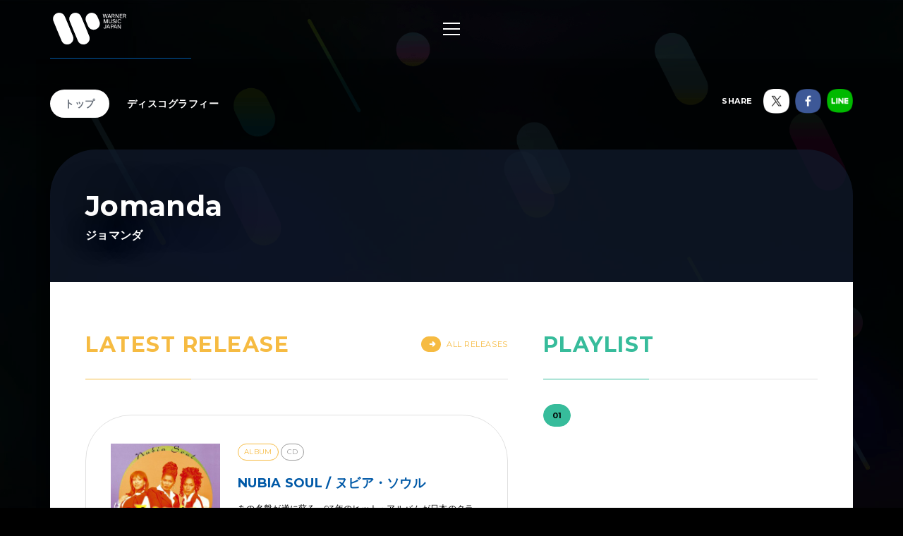

--- FILE ---
content_type: text/html; charset=utf-8
request_url: https://wmg.jp/jomanda/
body_size: 6443
content:
<!DOCTYPE html><html lang="ja"><head><meta content="IE=Edge" http-equiv="X-UA-Compatible" /><!--Google Tag Manager  Add 2019.12.11--><script>(function(w,d,s,l,i){w[l]=w[l]||[];w[l].push({'gtm.start':new Date().getTime(),event:'gtm.js'});var f=d.getElementsByTagName(s)[0],j=d.createElement(s),dl=l!='dataLayer'?'&l='+l:'';j.async=true;j.src='https://www.googletagmanager.com/gtm.js?id='+i+dl;f.parentNode.insertBefore(j,f);})(window,document,'script','dataLayer','GTM-PGTDRKD');</script><!--End Google Tag Manager--><!---- Google Tag Manager ----><script>(function(w,d,s,l,i){w[l]=w[l]||[];w[l].push({'gtm.start':new Date().getTime(),event:'gtm.js'});var f=d.getElementsByTagName(s)[0],j=d.createElement(s),dl=l!='dataLayer'?'&l='+l:'';j.async=true;j.src='https://www.googletagmanager.com/gtm.js?id='+i+dl;f.parentNode.insertBefore(j,f);})(window,document,'script','dataLayer','GTM-Q9F5');</script><!---- End Google Tag Manager ----><!--OneTrust Cookies Consent Notice start  Add 2025.04.03--><script charset="UTF-8" data-document-language="true" data-domain-script="25abccbb-4295-4bf7-b1f2-a5e4793276d6" id="onetrustcdn" src="https://cdn.cookielaw.org/scripttemplates/otSDKStub.js" type="text/javascript"></script><script type="text/javascript">function OptanonWrapper() {
  var allLinks = document.querySelectorAll('a[href*="https://www.wminewmedia.com/cookies-policy/"]:not([href*="?ot="])');
  for (var i = 0; i < allLinks.length; i++) {
    let href = allLinks[i].href;
    href = href + '?ot=' + document.getElementById('onetrustcdn').getAttribute('data-domain-script') + '&url=' + window.location.hostname;
    allLinks[i].setAttribute("href", href);
    allLinks[i].setAttribute("target", "_blank");
  }
  var eOT = new Event("OneTrustGroupsUpdated");
  document.dispatchEvent(eOT);
}</script><link href="https://www.wminewmedia.com/cookies-policy/onetrust/ot.css" rel="stylesheet" type="text/css" /><!--OneTrust Cookies Consent Notice end--><meta content="noimageai, noai" name="robots" /><meta content="width=device-width" name="viewport" /><meta content="telephone=no" name="format-detection" /><meta charset="utf-8">
<title>Jomanda / ジョマンダ | Warner Music Japan</title>
<meta name="description" content="Jomanda / ジョマンダの最新情報やリリース情報、音源・MV試聴、ライブ・イベント情報、メディア情報などをご覧いただけます。">
<meta name="keywords" content="jomanda / ジョマンダ,ジョマンダ,ヨマンダ,i like it,アイ・ライク・イット,ｄｅｂａｒｇｅ,ワーナーミュージック・ジャパン,warner music japan">
<link rel="canonical" href="https://wmg.jp/jomanda/">
<meta property="og:title" content="Jomanda / ジョマンダ | Warner Music Japan">
<meta property="og:description" content="Jomanda / ジョマンダの最新情報やリリース情報、音源・MV試聴、ライブ・イベント情報、メディア情報などをご覧いただけます。">
<meta property="og:type" content="article">
<meta property="og:url" content="https://wmg.jp/jomanda/">
<meta property="og:image" content="https://wmg.jp/assets/img/ogimage.png">
<meta property="og:site_name" content="ワーナーミュージック・ジャパン | Warner Music Japan">
<meta property="og:locale" content="ja_JP">
<meta name="twitter:card" content="summary">
<meta name="twitter:site" content="@warnermusic_jp">
<meta name="twitter:image" content="https://wmg.jp/assets/img/twimage.png"><meta content="#2d88ef" name="msapplication-TileColor" /><meta content="/assets/img/favicons/mstile-144x144.png" name="msapplication-TileImage" /><link href="/assets/img/favicons/favicon.ico" rel="shortcut icon" type="image/vnd.microsoft.icon" /><link href="/assets/img/favicons/favicon.ico" rel="icon" type="image/vnd.microsoft.icon" /><link href="/assets/img/favicons/apple-touch-icon-57x57.png" rel="apple-touch-icon" sizes="57x57" /><link href="/assets/img/favicons/apple-touch-icon-60x60.png" rel="apple-touch-icon" sizes="60x60" /><link href="/assets/img/favicons/apple-touch-icon-72x72.png" rel="apple-touch-icon" sizes="72x72" /><link href="/assets/img/favicons/apple-touch-icon-76x76.png" rel="apple-touch-icon" sizes="76x76" /><link href="/assets/img/favicons/apple-touch-icon-114x114.png" rel="apple-touch-icon" sizes="114x114" /><link href="/assets/img/favicons/apple-touch-icon-120x120.png" rel="apple-touch-icon" sizes="120x120" /><link href="/assets/img/favicons/apple-touch-icon-144x144.png" rel="apple-touch-icon" sizes="144x144" /><link href="/assets/img/favicons/apple-touch-icon-152x152.png" rel="apple-touch-icon" sizes="152x152" /><link href="/assets/img/favicons/apple-touch-icon-180x180.png" rel="apple-touch-icon" sizes="180x180" /><link href="/assets/img/favicons/android-chrome-36x36.png" rel="icon" sizes="36x36" type="image/png" /><link href="/assets/img/favicons/android-chrome-48x48.png" rel="icon" sizes="48x48" type="image/png" /><link href="/assets/img/favicons/android-chrome-72x72.png" rel="icon" sizes="72x72" type="image/png" /><link href="/assets/img/favicons/android-chrome-96x96.png" rel="icon" sizes="96x96" type="image/png" /><link href="/assets/img/favicons/android-chrome-128x128.png" rel="icon" sizes="128x128" type="image/png" /><link href="/assets/img/favicons/android-chrome-144x144.png" rel="icon" sizes="144x144" type="image/png" /><link href="/assets/img/favicons/android-chrome-152x152.png" rel="icon" sizes="152x152" type="image/png" /><link href="/assets/img/favicons/android-chrome-192x192.png" rel="icon" sizes="192x192" type="image/png" /><link href="/assets/img/favicons/android-chrome-256x256.png" rel="icon" sizes="256x256" type="image/png" /><link href="/assets/img/favicons/android-chrome-384x384.png" rel="icon" sizes="384x384" type="image/png" /><link href="/assets/img/favicons/android-chrome-512x512.png" rel="icon" sizes="512x512" type="image/png" /><link href="/assets/img/favicons/icon-36x36.png" rel="icon" sizes="36x36" type="image/png" /><link href="/assets/img/favicons/icon-48x48.png" rel="icon" sizes="48x48" type="image/png" /><link href="/assets/img/favicons/icon-72x72.png" rel="icon" sizes="72x72" type="image/png" /><link href="/assets/img/favicons/icon-96x96.png" rel="icon" sizes="96x96" type="image/png" /><link href="/assets/img/favicons/icon-128x128.png" rel="icon" sizes="128x128" type="image/png" /><link href="/assets/img/favicons/icon-144x144.png" rel="icon" sizes="144x144" type="image/png" /><link href="/assets/img/favicons/icon-152x152.png" rel="icon" sizes="152x152" type="image/png" /><link href="/assets/img/favicons/icon-160x160.png" rel="icon" sizes="160x160" type="image/png" /><link href="/assets/img/favicons/icon-192x192.png" rel="icon" sizes="192x192" type="image/png" /><link href="/assets/img/favicons/icon-196x196.png" rel="icon" sizes="196x196" type="image/png" /><link href="/assets/img/favicons/icon-256x256.png" rel="icon" sizes="256x256" type="image/png" /><link href="/assets/img/favicons/icon-384x384.png" rel="icon" sizes="384x384" type="image/png" /><link href="/assets/img/favicons/icon-512x512.png" rel="icon" sizes="512x512" type="image/png" /><link href="/assets/img/favicons/icon-16x16.png" rel="icon" sizes="16x16" type="image/png" /><link href="/assets/img/favicons/icon-24x24.png" rel="icon" sizes="24x24" type="image/png" /><link href="/assets/img/favicons/icon-32x32.png" rel="icon" sizes="32x32" type="image/png" /><link href="https://fonts.googleapis.com/css?family=Montserrat:400,700" rel="stylesheet" /><link rel="stylesheet" media="all" href="/assets/application-2377c1218932b80bb6654ab655b76532b179d4181dc334ccc5c73ff63cf49cf3.css" /><script src="/assets/application-1e5bf4d3b518ab1edfda28bb0132db4b344d51196c32d11ed1af52a5568c7d53.js"></script><meta name="csrf-param" content="authenticity_token" />
<meta name="csrf-token" content="UYhZx6DzXlUvCgX33NlVZK1zBwOXEHn0tGdPfwEgcvF8P20L64z6AqzYNmr/B6mSnQHRG17+EyG3wII9UrzBCA==" /><script src="/common/js/ga.js" type="text/javascript"></script><style type="text/css">


</style></head><body class="-artist"><!--Google Tag Manager (noscript)  Add 2019.12.11--><noscript><iframe height="0" src="https://www.googletagmanager.com/ns.html?id=GTM-PGTDRKD" style="display:none;visibility:hidden" width="0"></iframe></noscript><!--End Google Tag Manager (noscript)--><!--Google Tag Manager (noscript)--><noscript><iframe height="0" src="https://www.googletagmanager.com/ns.html?id=GTM-Q9F5" style="display:none;visibility:hidden" width="0"></iframe></noscript><!--End Google Tag Manager (noscript)--><header class="header" role="banner"><div class="header__inner"><h1 class="header__logo"><a href="/"><img alt="ワーナーミュージック・ジャパン | Warner Music Japan" src="/assets/img/logo.svg" /></a></h1><div class="header__toggle -open"><a data-wmg-btn-open=""><span></span></a></div><nav class="header__nav nav"><div class="nav__inner"><div class="header__toggle -close"><a data-wmg-btn-close=""><span></span></a></div><p class="header__logo"><a href="/"><img alt="ワーナーミュージック・ジャパン | Warner Music Japan" src="/assets/img/logo.svg" /></a></p><div class="nav__search"><form id="searchform" name="searchform" action="/search/" accept-charset="UTF-8" method="get"><input type="text" name="q" id="keywords" placeholder="キーワード" /><button name="button" type="button" onclick="document.searchform.submit()"><i class="wmgIcon -search"></i></button></form></div><div class="nav__content"><ul class="nav__links"><li class="nav__link"><a class="-warnerblue -bg" href="/artistlist/"><span>アーティスト検索</span></a></li><li class="nav__link"><a class="-red -bg" href="/newrelease/"><span>リリース一覧</span></a></li><li class="nav__link"><a class="-purple -bg" href="/feature/"><span>特集</span></a></li></ul><div class="nav__sns"><p><span>SNS<span class="pc">で最新情報をチェック！</span></span></p><ul><li><a href="https://twitter.com/warnermusic_jp" target="_blank"><img alt="X（旧Twitter）" src="/assets/img/sns_x.png?240123" /></a></li><li><a href="https://www.instagram.com/warnermusic_jp/" target="_blank"><img alt="Instagram" src="/assets/img/sns_instagram.png" /></a></li><li><a href="https://www.tiktok.com/@warnermusic_japan" target="_blank"><img alt="TikTok" src="/assets/img/sns_tiktok.png" /></a></li><li><a href="http://www.youtube.com/warnermusicjapan" target="_blank"><img alt="YouTube" src="/assets/img/sns_youtube.png" /></a></li><li><a href="https://www.facebook.com/warnermusicjapan" target="_blank"><img alt="Facebook" src="/assets/img/sns_facebook.png" /></a></li></ul></div></div></div></nav><aside class="header__share"><ul><li><a href="https://twitter.com/warnermusic_jp" target="_blank"><img alt="X（旧Twitter）" src="/assets/img/sns_x.png?240123" /></a></li><li><a href="https://www.facebook.com/warnermusicjapan" target="_blank"><img alt="Facebook" src="/assets/img/sns_facebook.png" /></a></li></ul></aside></div></header><main class="main" role="main"><div class="section blank"></div><div class="content"><article class="artist -noimage -nobanner" data-nobgcolor=""><div class="artistBg"><div></div></div><header class="artist__header"><nav class="artist__nav"><ul><li><a class="-current" href="/jomanda/">トップ</a></li><li><a class="" href="/jomanda/discography/">ディスコグラフィー</a></li></ul></nav><div class="artist__top" style="background-color: ;"><h1 class="artist__name"><em>Jomanda</em><span>ジョマンダ</span></h1></div><aside class="artist__share"><p>SHARE</p><ul><li class="-twitter"><a target="_blank"><img alt="X（旧Twitter）" src="/assets/img/sns_x.png?240123" /></a></li><li class="-facebook"><a target="_blank"><img alt="Facebook" src="/assets/img/sns_facebook.png" /></a></li><li class="-line"><a target="_blank"><img alt="Line" src="/assets/img/sns_line.png" /></a></li></ul></aside></header><div class="artist__body"><section class="section latestrelease"><div class="section__inner"><h2 class="section__title headingColor"><em>Latest Release</em></h2><div class="section__more -header"><a class="headingColor" href="/jomanda/discography/"><i class="wmgArrow -right headingBgColor"></i>All Releases</a></div><div class="latestrelease__list"><article class="latestrelease__item -full"><div class="latestrelease__jacket"><a href="/jomanda/discography/6146/"><img alt="" height="168" src="/packages/6146/images/pi_320x320_wpcr000075466_LLL.jpg" width="168" /></a><div class="latestrelease__btns"><div class="latestrelease__trial"><button data-wmg-spotify-popup="https://open.spotify.com/embed/album/4t8clJJdL32VBEldDekgvZ" onclick="_gaq.push([&#39;_trackEvent&#39;, &#39;Preview&#39;, &#39;Listen&#39;, &#39;/jomanda_WPCR-75466&#39;, 1, true]);" type="button"><i class="wmgIcon -music"></i>試聴</button></div></div></div><div class="latestrelease__body"><div class="latestrelease__info"><ul class="discotags"><li class="discotags__tag -album">ALBUM</li><li class="discotags__tag -kikaku">CD</li></ul></div><div class="latestrelease__title"><h3><a class="linkColor" href="/jomanda/discography/6146/">NUBIA SOUL / ヌビア・ソウル</a></h3><div class="latestrelease__description"><p>

あの名盤が遂に蘇る。93年のヒット・アルバムが日本のクラブ・シーンからの熱いリクエストにより復刻。
</p><p>2009.06.10 発売 ￥1,885（税込）／WPCR-75466</p></div></div></div><div class="artistnewsrelease__retailers retailers"><div class="retailers__inner"><div class="retailers__list retailers__first"><div class="retailer -bordered"><a href="https://www.amazon.co.jp/dp/B001VOD5VK/ref=as_li_ss_tl?pf_rd_m=AN1VRQENFRJN5&pf_rd_p=14895845-6b63-47e2-b967-96bf0ca66fcb&pd_rd_wg=9ztv0&pf_rd_r=66ZE6KD7K69YT5MBSAZQ&pf_rd_s=desktop-sx-bottom-slot&pf_rd_t=301&pd_rd_i=B001VOD5VK&pd_rd_w=IoHsC&pf_rd_i=B00OMKTUZA&pd_rd_r=39b048ec-0e3b-4a34-b2db-b756f7e75393&ie=UTF8&qid=1535368961&sr=3&linkCode=ll1&tag=art_wmj3-22&linkId=c943c8f0cfb3e32b4070253e8e411aa9&language=ja_JP" target="_blank"><img src="/assets/img/bnr_retailer_amazon.png" alt="Amazon"></a></div><div class="retailer"><a href="https://itunes.apple.com/jp/album/nubia-soul/id285718125?app=itunes&at=10l6Y8" target="_blank"><img src="/assets/img/banner/buy/itunes.png" alt="iTunes から入手"></a></div><div class="retailer pc"><a href="http://ck.jp.ap.valuecommerce.com/servlet/referral?sid=2622717&pid=880115287&vc_url=http://tower.jp/search/item/WPCR-75466/" target="_blank"><img src="/assets/img/bnr_retailer_towerrecords.png" alt="TOWER RECORDS ONLINE"></a></div></div><div class="retailers__section__all"><section class="retailers__section -buy"><h4 class="retailers__title"><span>Buy</span><span></span></h4><div class"retailers__list"><div class="retailer -bordered"><a href="https://www.amazon.co.jp/dp/B001VOD5VK/ref=as_li_ss_tl?pf_rd_m=AN1VRQENFRJN5&pf_rd_p=14895845-6b63-47e2-b967-96bf0ca66fcb&pd_rd_wg=9ztv0&pf_rd_r=66ZE6KD7K69YT5MBSAZQ&pf_rd_s=desktop-sx-bottom-slot&pf_rd_t=301&pd_rd_i=B001VOD5VK&pd_rd_w=IoHsC&pf_rd_i=B00OMKTUZA&pd_rd_r=39b048ec-0e3b-4a34-b2db-b756f7e75393&ie=UTF8&qid=1535368961&sr=3&linkCode=ll1&tag=art_wmj3-22&linkId=c943c8f0cfb3e32b4070253e8e411aa9&language=ja_JP" target="_blank"><img src="/assets/img/bnr_retailer_amazon.png" alt="Amazon"></a></div><div class="retailer"><a href="http://ck.jp.ap.valuecommerce.com/servlet/referral?sid=2622717&pid=880115287&vc_url=http://tower.jp/search/item/WPCR-75466/" target="_blank"><img src="/assets/img/bnr_retailer_towerrecords.png" alt="TOWER RECORDS ONLINE"></a></div><div class="retailer -bordered"><a href="http://click.linksynergy.com/fs-bin/click?id=0MjDkhL2fM4&subid=&offerid=314039.1&type=10&tmpid=1161&RD_PARM1=http%253A%252F%252Fwww.hmv.co.jp%252Fsearch%252Fsearchresults.asp%253Fisbn%253D4943674091324" target="_blank"><img src="/assets/img/banner/buy/hmvbooks.png" alt="HMV&BOOKS online"></a></div></div></section><section class="retailers__section -download"><h4 class="retailers__title"><span>Download</span><span></span></h4><div class"retailers__list"><div class="retailer"><a href="https://itunes.apple.com/jp/album/nubia-soul/id285718125?app=itunes&at=10l6Y8" target="_blank"><img src="/assets/img/banner/buy/itunes.png" alt="iTunes から入手"></a></div></div></section><section class="retailers__section -streaming"><h4 class="retailers__title"><span>Streaming</span><span></span></h4><div class"retailers__list"><div class="retailer"><a href="https://itunes.apple.com/jp/album/nubia-soul/id285718125?app=music&at=10l6Y8" target="_blank"><img src="/assets/img/banner/buy/applemusic.png?211224" alt="Apple Music で聴く"></a></div><div class="retailer"><a href="https://open.spotify.com/album/4t8clJJdL32VBEldDekgvZ" target="_blank"><img src="/assets/img/banner/buy/spotify.png" alt="Spotify"></a></div></div></section></div></div><div class="retailers__more" data-wmg-retailers-more=""><a class="linkColor" href="#">購入先をすべて表示</a></div></div></article><div class="latestrelease__children"></div></div></div></section><section class="section playlist"><div class="section__inner"><h2 class="section__title headingColor"><em>Playlist</em><span>おすすめプレイリスト</span></h2><div data-wmg-playlist-albums="https://open.spotify.com/embed/album/4t8clJJdL32VBEldDekgvZ"></div></div></section><aside class="section spotifynote"><div class="section__inner"><i class="wmgIcon -music"></i><p>音源試聴いただく際は、<a href="#" onclick="OneTrust.ToggleInfoDisplay(); return false;">機能性 Cookie設定</a>を許可し、<a href="https://www.spotify.com/jp/" target="_blank">Spotifyをインストール</a>してご利用ください。</p></div></aside></div></article><div class="embeded" data-wmg-specials-src="/"><div class="specials"><div class="specials__inner"><div class="specials__logo"><img alt="ワーナーミュージック・ジャパン | Warner Music Japan" src="/assets/img/logo.svg" /></div><div class="specials__text"><p>WARNER MUSIC JAPAN SPECIALS</p></div><div class="specials__loading"><img alt="" src="/assets/img/icon_loading.png" /></div><div class="specials__toTop"><a class="-disabled" href="#__TBD__"><i class="wmgArrow -up -large"></i></a></div></div></div></div></div></main><footer class="footer" role="contentinfo"><div class="footer__inner"><div class="footer__header"><div class="footer__share"><div class="-twiiter"><a class="twitter-share-button" href="https://twitter.com/share?url=https%3A%2F%2Fwmg.jp%2F&amp;text=%E3%83%AF%E3%83%BC%E3%83%8A%E3%83%BC%E3%83%9F%E3%83%A5%E3%83%BC%E3%82%B8%E3%83%83%E3%82%AF%E3%83%BB%E3%82%B8%E3%83%A3%E3%83%91%E3%83%B3%20%7C%20Warner%20Music%20Japan">Tweet</a></div><div class="-facebook"><div class="fb-like" data-action="like" data-href="https://wmg.jp" data-layout="button_count" data-share="true" data-show-faces="false" data-size="small"></div></div><div class="-line"><div class="line-it-button" data-lang="ja" data-type="like" data-url="https://wmg.jp" style="display: none;"></div><div class="line-it-button" data-lang="ja" data-type="share-a" data-url="https://wmg.jp" style="display: none;"></div></div></div><div class="footer__logo"><a href="/"><img alt="ワーナーミュージック・ジャパン | Warner Music Japan" src="/assets/img/logo.svg" /></a></div></div><div class="footer__toTop"><a class="-disabled" href="#"><i class="wmgArrow -up -large"></i></a></div><div class="footer__info"><ul><li><a href="/corporate/company/">会社概要</a></li><li><a target="_blank" href="https://www.wminewmedia.com/privacy/jp/">プライバシーポリシー</a></li><li><a href="/corporate/terms-of-use/">利用規約</a></li><li><a href="/corporate/sitemap/">サイトマップ</a></li><li><a target="_blank" href="https://form.wmg.jp/webapp/form/20534_ujeb_37/index.do">音源等コンテンツ使用申請</a></li><li><a href="/corporate/mailmag/">メールマガジン</a></li><li><a target="_blank" href="https://sp.wmg.jp/file/WMG_Supplier_Code_Of_Conduct.pdf">サプライヤー向け行動規範</a></li><li><a href="/corporate/faq/">FAQ／お問い合わせ</a></li><li><a target="_blank" href="https://sp.wmg.jp/file/20240809_notice.pdf">【重要なお知らせ】  弊社の名前を騙る「なりすましメール」にご注意ください</a></li><li><a href="https://www.wminewmedia.com/cookies-policy/ja/?ot=25abccbb-4295-4bf7-b1f2-a5e4793276d6&amp;url=wmg.jp" target="_blank">Cookies Policy</a></li><li><a class="ot-sdk-show-settings" style="cursor:pointer">Do Not Sell Or Share My Personal Information</a></li></ul></div><div class="footer__copyright"><small>©Warner Music Japan Inc.</small></div></div></footer><div class="spotifypopup"><button class="spotifypopup__closer" type="button"><i class="wmgIcon -close"></i></button><div class="spotifypopup__inner"></div></div><div class="container_bg"></div></body></html>